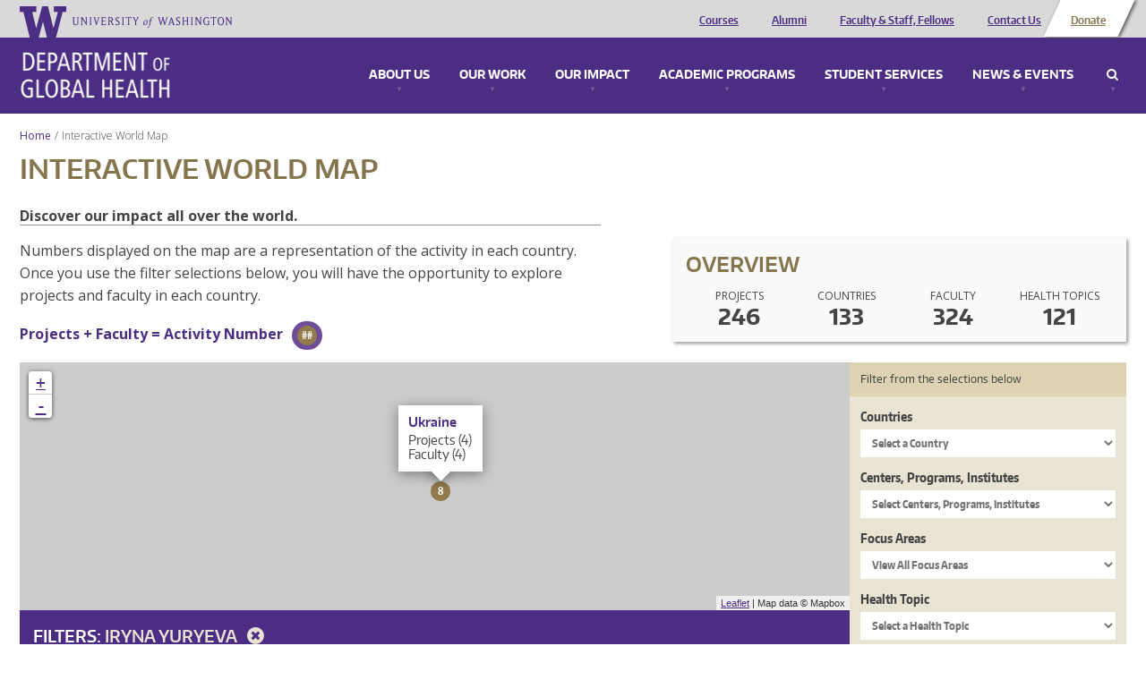

--- FILE ---
content_type: text/html; charset=utf-8
request_url: https://globalhealth.washington.edu/interactive-map/projects?health_topic=392&faculty=1704
body_size: 15935
content:
<!doctype html>
<html lang="en">
<head>
  <meta http-equiv="X-UA-Compatible" content="IE=edge,chrome=1">
  <link href="https://fonts.googleapis.com/css?family=Open+Sans:300,300i,400,400i,600,600i,700,700i,800,800i" rel="stylesheet"> 
  <title>Interactive World Map | University of Washington - Department of Global Health</title>
  <meta name="viewport" content="width=device-width, initial-scale=1.0, maximum-scale=1.0, user-scalable=0.0" />
  <meta http-equiv="Content-Type" content="text/html; charset=utf-8" />
<meta name="Generator" content="Drupal 7 (http://drupal.org)" />
<link rel="shortcut icon" href="https://globalhealth.washington.edu/sites/all/themes/uwgh_theme/favicon.ico" type="image/vnd.microsoft.icon" />
  <link type="text/css" rel="stylesheet" href="https://globalhealth.washington.edu/sites/default/files/css/css_lQaZfjVpwP_oGNqdtWCSpJT1EMqXdMiU84ekLLxQnc4.css" media="all" />
<link type="text/css" rel="stylesheet" href="https://globalhealth.washington.edu/sites/default/files/css/css_GvBCtbmBzx2VP9u9XC3t4Fe-RFsCH_48jQwpca2HPcc.css" media="all" />
<link type="text/css" rel="stylesheet" href="https://globalhealth.washington.edu/sites/default/files/css/css_QL_wV5wHGZSNOJ9c-NFo9f5NgT_GtQsG8PEM1r6Z8s4.css" media="all" />
<link type="text/css" rel="stylesheet" href="https://globalhealth.washington.edu/sites/default/files/css/css_qGgMqzHrdV6Ppq5voIPlwvPlRR9Wc0mtuQ91ub-Byg8.css" media="screen" />
<link type="text/css" rel="stylesheet" href="https://globalhealth.washington.edu/sites/default/files/css/css_QGFTIaD0emrpayP7R3sNfHJSpLqLmrEaVo4xWOGYlwQ.css" media="print" />
<link type="text/css" rel="stylesheet" href="https://globalhealth.washington.edu/sites/default/files/css/css_McXSOqXp87daxJukqtB59LLbIFq-_LuskOfxO1PGOP8.css" media="all" />
  <script type="text/javascript">document.documentElement.setAttribute('data-useragent', navigator.userAgent);</script>
  <script src="/sites/all/themes/boots/boots_core/js/modernizr.js"></script>
</head>
  <body class="html not-front not-logged-in no-sidebars page-interactive-map page-interactive-map-projects" >
    <div id="wrap">
            

<div id="container" class="page">

     
  <div  data-type="region" data-name="header" class="">
    <div class="container"><div class="row"><aside data-type="block" id="block-ombucleanup-site-logo" class="col-xs-12 col-sm-4 col-md-4 col-lg-4 block" data-module="ombucleanup" data-delta="site_logo">

      
    <a href="http://uw.edu" class="brand"><img src="/sites/all/themes/uwgh_theme/images/uwgh-logo.png" alt="University of Washington - Department of Global Health" title="University of Washington - Department of Global Health"/></a></aside>
<aside data-type="block" id="block-menu-header-menu" class="col-xs-12 col-sm-8 col-md-8 col-lg-8 block" data-module="menu" data-delta="header-menu">

      <h2  class="">Header Menu</h2>
    
    <ul role="navigation" class="nav"><li class="first leaf"><a href="/academic-programs/courses" class="visible-xs" title="">Courses</a></li>
<li class="leaf"><a href="/our-impact/alumni" class="visible-xs">Alumni</a></li>
<li class="leaf"><a href="/faculty/Core%20Faculty" class="visible-xs">Faculty &amp; Staff, Fellows</a></li>
<li class="leaf"><a href="/contact" class="visible-xs">Contact Us</a></li>
<li class="last leaf leaf--btn"><a href="https://globalhealth.washington.edu/support-us" class="visible-xs">Donate</a></li>
</ul></aside>
</div></div>  </div>
 
    <div data-type="region" class="nav-wrapper">
      <div class="container">

        <div id="site-name">
          <a href="/" title="Home" rel="home"><span>Department of Global Health</span></a>
        </div>
        
        <div data-type="region-container" data-name="dropdown-menu-panels">
          <a tabindex="-1" data-type="toggle" data-name="toggle-mobile" class="toggle-mobile-menu" href="#mobile-menu">Menu</a>
          <div role="navigation" data-type="region" data-name="dropdown-menu">
            <ul>
                              <li>
                  <a class="panel-link" href="#about_menu">About Us</a>
                  
  <div  data-type="region" data-name="about_menu" class="">
    <div class="container"><div class="row"><aside data-type="block" id="block-bean-image-about" class="media-bean media-bean col-xs-12 col-sm-6 col-md-6 col-lg-6 block" data-module="bean" data-delta="image-about">

      
    <div class="entity entity-bean bean-media-bean clearfix" about="/block/image-about" typeof="">

  <div class="content">
    <div id="file-1836" class="file file-image file-image-jpeg">

        <div class="element-invisible"><a href="/file/1836">Mega_UW_Space_Needle.png</a></div>
    
  
  <div class="content">
    <img typeof="foaf:Image" src="https://globalhealth.washington.edu/sites/default/files/styles/megamenu/public/Mega_UW_Space_Needle-optimized.jpg?itok=Ypm_5R57" width="625" height="180" alt="A photo of a view of Seattle" /><div class="caption"><div class="field field-name-field-caption field-type-text-long field-label-hidden c">
        <div class="close"><span>Close</span></div>The skyline of Seattle, a city home to some of the most innovative and exciting developments in global health.  </div>
<div class="camera-icon"><span>View image caption</span></div></div>  </div>

  
</div>
  </div>
</div>
</aside>
<aside data-type="block" id="block-bean-menu-about" class="menu-block-bean menu-block-bean col-xs-12 col-sm-6 col-md-6 col-lg-6 block" data-module="bean" data-delta="menu-about">

      <h2  class="">About Us</h2>
    
    <div class="entity entity-bean bean-menu-block-bean clearfix" about="/block/menu-about" typeof="">

  <div class="content">
    <ul role="navigation" class="nav"><li class="first leaf"><a href="/about-us/who-we-are" title="Who We Are">Who We Are</a></li>
<li class="leaf"><a href="/about-us/mission-and-values" title="Vision, Mission &amp; Values">Vision, Mission &amp; Values</a></li>
<li class="collapsed"><a href="/about-us/diversity-equity-and-inclusion">Diversity, Equity and Inclusion</a></li>
<li class="leaf"><a href="/interactive-map" title="Discover our impact all over the world.">Where We Work</a></li>
<li class="leaf"><a href="/about-us/global-health-leadership-council" title="Leadership Council">Leadership Council</a></li>
<li class="leaf"><a href="/about-us/awards-and-recognition" title="Awards &amp; Recognition">Awards &amp; Recognition</a></li>
<li class="leaf"><a href="/about-us/partners-affiliations" title="Partners &amp; Affiliations">Partners &amp; Affiliations</a></li>
<li class="leaf"><a href="/about-us/partners-advisory-board">Partners Advisory Board</a></li>
<li class="leaf"><a href="/contact" title="Contact Us">Contact Us</a></li>
<li class="last leaf"><a href="/about-us/jobs" title="Jobs">Jobs</a></li>
</ul>  </div>
</div>
</aside>
</div></div>  </div>
                </li>
                                            <li>
                  <a class="panel-link" href="#work_menu">Our Work</a>
                  
  <div  data-type="region" data-name="work_menu" class="">
    <div class="container"><div class="row"><aside data-type="block" id="block-bean-image-work" class="media-bean media-bean col-xs-12 col-sm-6 col-md-6 col-lg-6 block" data-module="bean" data-delta="image-work">

      
    <div class="entity entity-bean bean-media-bean clearfix" about="/block/image-work" typeof="">

  <div class="content">
    <div id="file-38" class="file file-image file-image-jpeg">

        <div class="element-invisible"><a href="/file/38">megamenu_ourwork.jpg</a></div>
    
  
  <div class="content">
    <img typeof="foaf:Image" src="https://globalhealth.washington.edu/sites/default/files/styles/megamenu/public/mega_IMPACT_CATCH_Study_GlobalWACh-optimized.jpg?itok=LQGq1S4u" width="625" height="180" alt="study team in Kenya" /><div class="caption"><div class="field field-name-field-caption field-type-text-long field-label-hidden c">
        <div class="close"><span>Close</span></div>The on-the-ground team for the CATCH study, which sought to find undiagnosed HIV+ children. Photo courtesy of Global Center for Integrated Health of Women, Adolescents, and Children (Global WACh).  </div>
<div class="camera-icon"><span>View image caption</span></div></div>  </div>

  
</div>
  </div>
</div>
</aside>
<aside data-type="block" id="block-bean-menu-work" class="menu-block-bean menu-block-bean col-xs-12 col-sm-6 col-md-6 col-lg-6 block" data-module="bean" data-delta="menu-work">

      <h2  class="">Our Work: Research, Service &amp; Capacity Building</h2>
    
    <div class="entity entity-bean bean-menu-block-bean clearfix" about="/block/menu-work" typeof="">

  <div class="content">
    <ul role="navigation" class="nav"><li class="first leaf"><a href="/our-work/centers-programs-and-initiatives" title="Centers, Programs and Initiatives">Centers, Programs and Initiatives</a></li>
<li class="leaf active"><a href="/interactive-map/projects" title="Current Projects" class="active">Current Projects</a></li>
<li class="leaf"><a href="/focus-area/global-environmental-change" title="Global Environmental Change">Global Environmental Change</a></li>
<li class="leaf"><a href="/focus-area/health-economics" title="Health Economics">Health Economics</a></li>
<li class="leaf"><a href="/focus-area/health-metrics-and-evaluation" title="Health Metrics &amp; Evaluation">Health Metrics &amp; Evaluation</a></li>
<li class="collapsed"><a href="/focus-area/health-system-strengthening" title="Health System Strengthening">Health System Strengthening</a></li>
<li class="leaf"><a href="/focus-area/implementation-science" title="Implementation Science">Implementation Science</a></li>
<li class="leaf"><a href="/focus-area/infectious-diseases" title="Infectious Diseases">Infectious Diseases</a></li>
<li class="leaf"><a href="/focus-area/laboratory-sciences" title="Laboratory Sciences">Laboratory Sciences</a></li>
<li class="leaf"><a href="/focus-area/medicine-safety" title="Medicine Safety">Medicine Safety</a></li>
<li class="leaf"><a href="/focus-area/mental-health" title="Mental Health">Mental Health</a></li>
<li class="last leaf"><a href="/focus-area/global-wach-graduate-certificate-program" title="Women&#039;s, Adolescents&#039; &amp; Children&#039;s Health">Women&#039;s, Adolescents&#039; &amp; Children&#039;s Health</a></li>
</ul>  </div>
</div>
</aside>
</div></div>  </div>
                </li>
                                            <li>
                  <a class="panel-link" href="#impact_menu">Our Impact</a>
                  
  <div  data-type="region" data-name="impact_menu" class="">
    <div class="container"><div class="row"><aside data-type="block" id="block-bean-image-impact" class="media-bean media-bean col-xs-12 col-sm-6 col-md-6 col-lg-6 block" data-module="bean" data-delta="image-impact">

      
    <div class="entity entity-bean bean-media-bean clearfix" about="/block/image-impact" typeof="">

  <div class="content">
    <div id="file-39" class="file file-image file-image-jpeg">

        <div class="element-invisible"><a href="/file/39">megamenu_impact.jpg</a></div>
    
  
  <div class="content">
    <img typeof="foaf:Image" src="https://globalhealth.washington.edu/sites/default/files/styles/megamenu/public/Mega_Dyer_Jessica_East-Timor_Community-Health-Event-optimized.jpg?itok=mgXn52Kv" width="625" height="180" alt="Photo of Children in Timor-Leste" /><div class="caption"><div class="field field-name-field-caption field-type-text-long field-label-hidden c">
        <div class="close"><span>Close</span></div>Children at a community health event in Timor Leste, one of the locations where Health Alliance International has maternal-child health programs. Photo credit: Jessica Dyer (MPH &#039;15), George Povey Fellow.  </div>
<div class="camera-icon"><span>View image caption</span></div></div>  </div>

  
</div>
  </div>
</div>
</aside>
<aside data-type="block" id="block-bean-menu-impact" class="menu-block-bean menu-block-bean col-xs-12 col-sm-6 col-md-6 col-lg-6 block" data-module="bean" data-delta="menu-impact">

      <h2  class="">Our Impact</h2>
    
    <div class="entity entity-bean bean-menu-block-bean clearfix" about="/block/menu-impact" typeof="">

  <div class="content">
    <ul role="navigation" class="nav"><li class="first leaf"><a href="/interactive-map" title="Where we work">Where we work</a></li>
<li class="collapsed"><a href="/our-impact/alumni" title="Alumni">Alumni</a></li>
<li class="last leaf"><a href="/our-impact/publications">Publications</a></li>
</ul>  </div>
</div>
</aside>
</div></div>  </div>
                </li>
                                            <li>
                  <a class="panel-link" href="#education_menu">Academic Programs</a>
                  
  <div  data-type="region" data-name="education_menu" class="">
    <div class="container"><div class="row"><aside data-type="block" id="block-bean-image-education" class="media-bean media-bean col-xs-12 col-sm-6 col-md-6 col-lg-6 block" data-module="bean" data-delta="image-education">

      
    <div class="entity entity-bean bean-media-bean clearfix" about="/block/image-education" typeof="">

  <div class="content">
    <div id="file-1835" class="file file-image file-image-jpeg">

        <div class="element-invisible"><a href="/file/1835">mega2015_DGHGraduation_JenniferLoomisPhoto_8894.png</a></div>
    
  
  <div class="content">
    <img typeof="foaf:Image" src="https://globalhealth.washington.edu/sites/default/files/styles/megamenu/public/mega2015_DGHGraduation_JenniferLoomisPhoto_optimized.jpg?itok=AzZvOoXh" width="625" height="180" alt="Graduates" /><div class="caption"><div class="field field-name-field-caption field-type-text-long field-label-hidden c">
        <div class="close"><span>Close</span></div>MPH graduates celebrating their achievement. Photo credit: Jennifer Loomis.  </div>
<div class="camera-icon"><span>View image caption</span></div></div>  </div>

  
</div>
  </div>
</div>
</aside>
<aside data-type="block" id="block-bean-menu-education" class="menu-block-bean menu-block-bean col-xs-12 col-sm-6 col-md-6 col-lg-6 block" data-module="bean" data-delta="menu-education">

      <h2  class="">Academic Programs</h2>
    
    <div class="entity entity-bean bean-menu-block-bean clearfix" about="/block/menu-education" typeof="">

  <div class="content">
    <ul role="navigation" class="nav"><li class="first collapsed"><a href="/academic-programs/courses" title="Courses">Courses</a></li>
<li class="collapsed"><a href="/academic-programs/undergraduate" title="Undergraduate Programs">Undergraduate Programs</a></li>
<li class="collapsed"><a href="/academic-programs/master-public-health" title="Master of Public Health">Master of Public Health</a></li>
<li class="collapsed"><a href="/academic-programs/doctor-global-health-leadership-and-practice">Doctor of Global Health Leadership and Practice</a></li>
<li class="collapsed"><a href="/academic-programs/phd-global-health-metrics-and-implementation-science" title="PhD in Global Health: Metrics &amp; Implementation Science">PhD in Global Health Metrics &amp; Implementation Science</a></li>
<li class="collapsed"><a href="/academic-programs/phd-pathobiology" title="PhD in Pathobiology">PhD in Pathobiology</a></li>
<li class="collapsed"><a href="/academic-programs/graduate-certificates" title="Graduate Certificates">Graduate Certificates</a></li>
<li class="collapsed"><a href="/academic-programs/medical-student-programs" title="Medical Students">Medical Student Programs</a></li>
<li class="collapsed"><a href="/academic-programs/residents-fellows" title="Residents &amp; Fellows">Residents &amp; Fellows</a></li>
<li class="leaf"><a href="/academic-programs/training-programs" title="Training Programs">Training Programs</a></li>
<li class="last leaf"><a href="/academic-programs/high-school-students" title="For High School Students">For High School Students</a></li>
</ul>  </div>
</div>
</aside>
</div></div>  </div>
                </li>
                                            <li>
                  <a class="panel-link" href="#student_services_menu">Student Services</a>
                  
  <div  data-type="region" data-name="student_services_menu" class="">
    <div class="container"><div class="row"><aside data-type="block" id="block-bean-image-student-services" class="media-bean media-bean col-xs-12 col-sm-6 col-md-6 col-lg-6 block" data-module="bean" data-delta="image-student_services">

      
    <div class="entity entity-bean bean-media-bean clearfix" about="/block/image-student_services" typeof="">

  <div class="content">
    <div id="file-1926" class="file file-image file-image-png">

        <div class="element-invisible"><a href="/file/1926">Minor Leadership Students at WRIHC Portland 2013_Group 2.png</a></div>
    
  
  <div class="content">
    <img typeof="foaf:Image" src="https://globalhealth.washington.edu/sites/default/files/styles/megamenu/public/Minor%20Leadership%20Students%20at%20WRIHC%20Portland%202013_Group%202.png?itok=gEuebT8y" width="625" height="180" alt="global health minor students" /><div class="caption"><div class="field field-name-field-caption field-type-text-long field-label-hidden c">
        <div class="close"><span>Close</span></div>Global health minor students at a conference in Portland.  </div>
<div class="camera-icon"><span>View image caption</span></div></div>  </div>

  
</div>
  </div>
</div>
</aside>
<aside data-type="block" id="block-bean-menu-student-services" class="menu-block-bean menu-block-bean col-xs-12 col-sm-6 col-md-6 col-lg-6 block" data-module="bean" data-delta="menu-student_services">

      <h2  class="">Student Services</h2>
    
    <div class="entity entity-bean bean-menu-block-bean clearfix" about="/block/menu-student_services" typeof="">

  <div class="content">
    <ul role="navigation" class="nav"><li class="first leaf"><a href="/student-services/academic-advisors">Academic Advisors</a></li>
<li class="leaf"><a href="/student-services/funding-opportunities-and-support" title="Funding for Fieldwork">Student Funding Opportunities and Support</a></li>
<li class="leaf"><a href="/student-services/career-services-jobs" title="Career Services">Career Services &amp; Jobs Search</a></li>
<li class="last leaf"><a href="https://sites.uw.edu/dghsas/blog/">Current Student Resources</a></li>
</ul>  </div>
</div>
</aside>
</div></div>  </div>
                </li>
                                            <li>
                  <a class="panel-link" href="#connect_menu">News & Events</a>
                  
  <div  data-type="region" data-name="connect_menu" class="">
    <div class="container"><div class="row"><aside data-type="block" id="block-bean-image-connect" class="media-bean media-bean col-xs-12 col-sm-6 col-md-6 col-lg-6 block" data-module="bean" data-delta="image-connect">

      
    <div class="entity entity-bean bean-media-bean clearfix" about="/block/image-connect" typeof="">

  <div class="content">
    <div id="file-6030" class="file file-image file-image-jpeg">

        <div class="element-invisible"><a href="/file/6030">2020_GlobalHealthieswinners_600x200.jpg</a></div>
    
  
  <div class="content">
    <img typeof="foaf:Image" src="https://globalhealth.washington.edu/sites/default/files/styles/megamenu/public/2020_GlobalHealthieswinners_600x200_1.jpg?itok=UYGNJdUV" width="625" height="180" alt="Global Healthies 2020 Winners" /><div class="caption"><div class="field field-name-field-caption field-type-text-long field-label-hidden c">
        <div class="close"><span>Close</span></div>Global Healthies 2020 Winners  </div>
<div class="camera-icon"><span>View image caption</span></div></div>  </div>

  
</div>
  </div>
</div>
</aside>
<aside data-type="block" id="block-bean-menu-connect" class="menu-block-bean menu-block-bean col-xs-12 col-sm-6 col-md-6 col-lg-6 block" data-module="bean" data-delta="menu-connect">

      <h2  class="">News &amp; Events</h2>
    
    <div class="entity entity-bean bean-menu-block-bean clearfix" about="/block/menu-connect" typeof="">

  <div class="content">
    <ul role="navigation" class="nav"><li class="first leaf"><a href="/news" title="Latest News">Latest News</a></li>
<li class="leaf"><a href="/connect/events" title="Events">Events &amp; Conferences</a></li>
<li class="leaf"><a href="/graduation">Graduation</a></li>
<li class="last leaf"><a href="/connect/press-room" title="Press Room">Press Room</a></li>
</ul>  </div>
</div>
</aside>
</div></div>  </div>
                </li>
                              <li class="search">
                  <a class="panel-link" href="#search_menu">Search</a>
                  
  <div  data-type="region" data-name="search_menu" class="">
    <div class="container"><div class="row"><aside data-type="block" id="block-uwgh-base-search-form" class="col-xs-12 col-sm-12 col-md-12 col-lg-12 block" data-module="uwgh_base" data-delta="search_form">

      <h2  class="">Enter a keyword to search</h2>
    
    <form role="search" action="/interactive-map/projects?health_topic=392&amp;faculty=1704" method="post" id="uwgh-base-search-form" accept-charset="UTF-8"><div><div class="form-group form-item form-type-textfield form-item-keys">
  <input type="text" id="edit-keys" name="keys" value="" size="60" maxlength="128" class="form-control" />
</div>
<input class="btn btn-default form-submit" type="submit" id="edit-submit--2" name="op" value="Search" /><input type="hidden" name="form_build_id" value="form-oGixua9iLpJCTXaBGKLsd8-72C3mcJF0V0lRlXd8hIA" />
<input type="hidden" name="form_id" value="uwgh_base_search_form" />
</div></form></aside>
</div></div>  </div>
                </li>
              </ul>
          </div>
        </div>

      </div>
    </div>

    <div class="row content-wrapper">

                          <div id="breadcrumb"><ol class="breadcrumb"><li><a href="/">Home</a></li><li class="active"><span class="no-link">Interactive World Map</span></li></ol></div>
                        
  <div role="complementary" data-type="region" data-name="content_top" class="">
    <div class="container"><div class="row"><aside data-type="block" id="block-ombucleanup-page-title" class="col-xs-12 col-sm-12 col-md-12 col-lg-12 block" data-module="ombucleanup" data-delta="page_title">

      
    <h2>Interactive World Map</h2></aside>
</div></div>  </div>
        
        <!-- Sidebar First-->
        
        <!-- Main Content -->
        <div class="col-xs-12 col-sm-12 col-md-12 col-lg-12">

                              <div role="main" data-type="region" data-name="content" class="">
    <div class="container">
      <div class="container"><div class="row"><div data-type="block" id="block-system-main" class="tile col-xs-12 col-sm-12 col-md-12 col-lg-12 block" data-module="system" data-delta="main" data-width="12" data-width-default="12">

      
    
<div id="projects-map-wrapper">

  <div class="project-description">
    <h4>Discover our impact all over the world.</h4>
    <p class="help">Numbers displayed on the map are a representation of the activity in each country. Once you use the filter selections below, you will have the opportunity to explore projects and faculty in each country.</p>
    <p class="key">Projects + Faculty = Activity Number</p><div class="project-map-icon number-medium"><div class="count">##</div></div>
  </div>

  <div class="impact">
    <h3>Overview</h3>

    <div class="impact-overview-stats">

      <div class="impact-overview-stat">
        <span class="impact-label">Projects</span>
        <span data-from="0" data-to="246" class="number">246</span>
      </div>

      <div class="impact-overview-stat">
        <span class="impact-label">Countries</span>
        <span data-from="0" data-to="133" class="number">133</span>
      </div>

      <div class="impact-overview-stat">
        <span class="impact-label">Faculty</span>
        <span data-from="0" data-to="324" class="number">324</span>
      </div>

      <div class="impact-overview-stat">
        <span class="impact-label">Health Topics</span>
        <span data-from="0" data-to="121" class="number">121</span>
      </div>
    </div>
  </div>

  <div id="project-map"></div>

  <form action="/interactive-map/projects?health_topic=392&amp;faculty=1704" method="GET" id="uwgh-projects-map-filter-form" accept-charset="UTF-8"><div><h4>Filter from the selections below</h4><div class="form-group form-item form-type-select form-item-country">
  <label class="" for="edit-country">Countries </label>
 <select class="use-select-2 form-select" id="edit-country" name="country"><option value="" selected="selected">Select a Country</option><option value="157">Afghanistan</option><option value="1397">African Regional (AFRO)</option><option value="26">Antigua and Barbuda</option><option value="25">Argentina</option><option value="31">Australia</option><option value="29">Bahamas, The</option><option value="30">Bangladesh</option><option value="23">Barbados</option><option value="163">Belgium</option><option value="27">Belize</option><option value="24">Benin</option><option value="223">Bhutan</option><option value="34">Bolivia</option><option value="35">Botswana</option><option value="36">Brazil</option><option value="38">Burkina Faso</option><option value="232">Burundi</option><option value="33">Cambodia</option><option value="32">Cameroon</option><option value="154">Canada</option><option value="1407">Caribbean Region</option><option value="234">Chad</option><option value="42">Chile</option><option value="41">China</option><option value="40">Colombia</option><option value="39">Costa Rica</option><option value="64">Cote d&#039;Ivoire</option><option value="147">Democratic Republic of the Congo</option><option value="45">Denmark</option><option value="48">Dominica</option><option value="49">Dominican Republic</option><option value="46">Ecuador</option><option value="47">Egypt</option><option value="51">El Salvador</option><option value="168">Eritrea</option><option value="54">Ethiopia</option><option value="53">Fiji</option><option value="52">France</option><option value="167">Gabon</option><option value="57">Gambia, The</option><option value="63">Georgia</option><option value="61">Ghana</option><option value="145">Global</option><option value="56">Greece</option><option value="59">Grenada</option><option value="58">Guatemala</option><option value="186">Guinea</option><option value="62">Guinea-Bissau</option><option value="55">Guyana</option><option value="65">Haiti</option><option value="66">Honduras</option><option value="156">Hong Kong</option><option value="67">India</option><option value="68">Indonesia</option><option value="71">Iran</option><option value="69">Iraq</option><option value="73">Israel</option><option value="72">Italy</option><option value="74">Jamaica</option><option value="77">Japan</option><option value="225">Jordan</option><option value="78">Kenya</option><option value="75">Kiribati</option><option value="79">Laos</option><option value="230">Latin America</option><option value="76">Lebanon</option><option value="85">Lesotho</option><option value="201">Liberia</option><option value="150">Madagascar</option><option value="86">Malawi</option><option value="84">Maldives</option><option value="82">Mali</option><option value="191">Mauritius</option><option value="92">Mexico</option><option value="155">Mongolia</option><option value="90">Morocco</option><option value="89">Mozambique</option><option value="88">Myanmar (Burma)</option><option value="87">Namibia</option><option value="1613">Nauru</option><option value="95">Nepal</option><option value="94">Netherlands</option><option value="93">New Zealand</option><option value="91">Nicaragua</option><option value="105">Nigeria</option><option value="233">Norway</option><option value="106">Oman</option><option value="104">Pakistan</option><option value="102">Panama</option><option value="101">Papua New Guinea</option><option value="97">Peru</option><option value="99">Philippines</option><option value="189">Poland</option><option value="98">Puerto Rico</option><option value="226">Qatar</option><option value="108">Russia</option><option value="109">Rwanda</option><option value="115">Saint Kitts and Nevis</option><option value="138">Samoa</option><option value="110">Saudi Arabia</option><option value="107">Senegal</option><option value="235">Sierra Leone</option><option value="111">Singapore</option><option value="113">Solomon Islands</option><option value="116">Somalia</option><option value="120">South Africa</option><option value="1413">South Korea</option><option value="229">South Sudan</option><option value="121">Spain</option><option value="119">Sri Lanka</option><option value="117">St. Lucia</option><option value="114">St. Vincent and the Grenadines</option><option value="118">Sudan</option><option value="122">Suriname</option><option value="112">Swaziland</option><option value="228">Sweden</option><option value="132">Switzerland</option><option value="124">Taiwan</option><option value="151">Tanzania, United Republic of</option><option value="125">Thailand</option><option value="153">Timor-Leste</option><option value="146">Togo</option><option value="128">Trinidad and Tobago</option><option value="1614">Tuvalu</option><option value="152">Uganda</option><option value="130">Ukraine</option><option value="142">United Kingdom</option><option value="139">United States</option><option value="136">Vanuatu</option><option value="134">Venezuela</option><option value="137">Vietnam</option><option value="227">Yemen</option><option value="133">Zambia</option><option value="135">Zimbabwe</option></select>
</div>
<div class="form-group form-item form-type-select form-item-organization">
  <label class="" for="edit-organization">Centers, Programs, Institutes </label>
 <select class="use-select-2 form-select" id="edit-organization" name="organization"><option value="" selected="selected">Select Centers, Programs, Institutes</option><option value="239">Afya Bora Fellowship in Global Health Leadership</option><option value="1976">Alliance for Pandemic Preparedness</option><option value="263">Center for AIDS Research (CFAR)</option><option value="897">Center for Health and the Global Environment (CHanGE)</option><option value="1590">Center for One Health Research (COHR)</option><option value="930">Disease Control Priorities Network (DCPN)</option><option value="2086">Global Cardiovascular Health Program (GCHP)</option><option value="279">Global Center for Integrated Health of Women, Adolescents and Children (Global WACh)</option><option value="248">Global Injury and Violence Prevention Initiative</option><option value="249">Global Medicines Program (GMP)</option><option value="259">Health Alliance International (HAI)</option><option value="1600">Health Economic Impact Studies for Translation (HEIST)</option><option value="925">Implementation Science Program</option><option value="264">Institute for Health Metrics and Evaluation (IHME)</option><option value="364">International AIDS Training and Research Program (IARTP)</option><option value="258">International Clinical Research Center (ICRC)</option><option value="257">International Training &amp; Education Center for Health (I-TECH)</option><option value="331">Kenya Research and Training Center (KRTC)</option><option value="685">KUSKAYA</option><option value="1406">MetaCenter for Pandemic Preparedness and Global Health Security</option><option value="297">Partnership for Innovative Medical Education in Kenya (PRIME-K)</option><option value="302">Program in Education and Research in Latin America (PERLA)</option><option value="355">Strategic Analysis, Research &amp; Training (START) Center</option><option value="314">Strengthening Care Opportunities through Partnership in Ethiopia (SCOPE)</option><option value="318">Treatment, Research, and Expert Education (TREE)</option><option value="359">UW Consortium for Global Mental Health</option></select>
</div>
<div class="form-group form-item form-type-select form-item-focus-area">
  <label class="" for="edit-focus-area">Focus Areas </label>
 <select class="use-select-2 form-select" id="edit-focus-area" name="focus_area"><option value="" selected="selected">View All Focus Areas</option><option value="8">Education and Training</option><option value="9">Global Environmental Change</option><option value="18">Global WACh Graduate Certificate Program</option><option value="10">Health Economics</option><option value="11">Health Metrics and Evaluation</option><option value="12">Health System Strengthening</option><option value="13">Implementation Science</option><option value="15">Infectious Diseases</option><option value="14">Injury and Violence</option><option value="676">Laboratory Sciences</option><option value="16">Medicine Safety</option><option value="17">Mental Health</option><option value="1290">Noncommunicable Diseases (NCDs)</option><option value="678">Social Justice</option></select>
</div>
<div class="form-group form-item form-type-select form-item-health-topics">
  <label class="" for="edit-health-topics">Health Topic </label>
 <select class="use-select-2 form-select" id="edit-health-topics" name="health_topics"><option value="" selected="selected">Select a Health Topic</option><option value="366">Adult Mortality</option><option value="1238">Anti-Microbial Resistance (AMR)</option><option value="1386">Antiretroviral Adherence</option><option value="1388">Antiretroviral Therapy</option><option value="367">Biodefense Infectious Diseases</option><option value="370">Biostatistics</option><option value="2099">Breast Cancer</option><option value="373">Burden of Disease</option><option value="374">Business and Public Private Partnerships</option><option value="375">Cancer</option><option value="376">Cardiology</option><option value="377">Cardiovascular Disease</option><option value="378">Causes of Death</option><option value="379">Cervical Cancer</option><option value="380">Child and Adolescent Health (incl. Pediatrics)</option><option value="381">Child Mortality</option><option value="382">Chronic  Disease (incl. Cardiovascular, Diabetes)</option><option value="383">Clinical Mentoring</option><option value="384">Community Health Workers</option><option value="385">Community-Based Participatory Research</option><option value="386">Community-Based Primary Health Care</option><option value="387">Cost-Effectiveness</option><option value="1784">COVID-19</option><option value="389">Diarrheal Diseases</option><option value="1470">Digital Health Interventions</option><option value="391">Disease Surveillance</option><option value="392">Distance Learning</option><option value="393">Drug and Vaccine Development</option><option value="395">Economics</option><option value="396">Education and Training</option><option value="397">Effective Coverage</option><option value="398">Emergency Medicine</option><option value="400">Environmental Health (incl. Climate Change)</option><option value="401">Epidemiology</option><option value="1993">Epilepsy</option><option value="994">Family Planning</option><option value="403">Female Circumcision</option><option value="404">Gender</option><option value="405">Genomics</option><option value="2046">Global Health Security</option><option value="410">Health Disparities</option><option value="411">Health Economics</option><option value="412">Health Financing</option><option value="413">Health Information Systems</option><option value="414">Health Interventions</option><option value="415">Health Outcomes</option><option value="416">Health Policy</option><option value="419">Health Systems Strengthening and Human Resources Development</option><option value="420">Health Technologies</option><option value="421">Hepatitis</option><option value="422">Herpes</option><option value="1385">HIV Prevention</option><option value="423">HIV Transmission</option><option value="424">HIV/AIDS</option><option value="427">Host-Pathogen Interactions</option><option value="428">HPV</option><option value="431">Immunizations</option><option value="432">Implementation Science</option><option value="434">Infectious Diseases</option><option value="435">Infectious Diseases (other than STDs)</option><option value="436">Influenza</option><option value="437">Informatics</option><option value="438">Injury, Violence, Trauma and Domestic Violence</option><option value="439">Innate Immunity</option><option value="441">Laboratory Strengthening</option><option value="442">Landscape Architecture</option><option value="444">Leadership and Organizational Development</option><option value="2100">Lung Cancer</option><option value="446">Malaria</option><option value="447">Male Circumcision</option><option value="448">Maternal Child Health (incl. Reproductive Health)</option><option value="449">Maternal Mortality</option><option value="452">Mental Health</option><option value="453">Metrics and Evaluation</option><option value="454">Mobile Health (mHealth)</option><option value="1567">Modeling</option><option value="455">Molecular Immunology</option><option value="456">Mortality</option><option value="457">Neglected Diseases, Tropical Medicine (incl. Parasites)</option><option value="458">Neurology</option><option value="460">Non-Communicable Diseases</option><option value="462">Nutrition</option><option value="463">Nutrition, Clean Water, and Food Security</option><option value="1237">One Health</option><option value="465">Operations Research</option><option value="468">Palliative Care</option><option value="469">Pathobiology</option><option value="470">Pathogenesis</option><option value="472">Policy Monitoring</option><option value="473">Political Economy of Health</option><option value="474">Poverty</option><option value="1314">Pre-exposure Prophylaxis (PrEP)</option><option value="475">Prevention</option><option value="2110">Primary Health Care</option><option value="1389">PTSD</option><option value="477">Qualitative Research and Methods</option><option value="478">Quality Improvement</option><option value="2034">Randomized Trials</option><option value="479">Research</option><option value="482">SARS</option><option value="483">Sexuality</option><option value="484">Social Demography</option><option value="485">Social Determinants of Health</option><option value="487">Social Justice and Human Rights</option><option value="488">Social Work</option><option value="489">Sociobehavioral</option><option value="490">Sociology</option><option value="491">STDs (other than HIV)</option><option value="2047">STI Prevention</option><option value="1390">Substance Use</option><option value="494">Surgery</option><option value="495">TB</option><option value="496">Telemedicine</option><option value="497">Tobacco, Alcohol, and Drug Use</option><option value="498">Urban Health</option><option value="1281">Vaccine Safety Monitoring</option><option value="499">Viruses</option><option value="500">War, Conflict, and Peace Studies</option><option value="502">Workforce</option><option value="1392">Zika</option><option value="503">Zoonotic Diseases and Animal Health</option></select>
</div>
<div class="form-group form-item form-type-select form-item-faculty">
  <label class="" for="edit-faculty">Faculty </label>
 <select class="use-select-2 form-select" id="edit-faculty" name="faculty"><option value="">Select Faculty</option><option value="2298">Kristina Adams Waldorf</option><option value="181">Wisal Ahmed</option><option value="2413">Adam Akullian</option><option value="279">Jorge O. Alarcon</option><option value="440">Benjamin O. Anderson</option><option value="2404">Clive Anderson</option><option value="276">Michele P Andrasik</option><option value="437">Jared Baeten</option><option value="2641">Gena Barnabee</option><option value="361">Maneesh Batra</option><option value="270">Anna Marie Beckmann</option><option value="3565">Michele A Bedard-Gilligan</option><option value="271">Christopher B. Behrens</option><option value="434">Sarah Benki</option><option value="2155">James Berkley</option><option value="1978">Anna Bershteyn</option><option value="272">Stefano Bertozzi</option><option value="1748">Satish Bhagwanjee</option><option value="4240">Daniel  Blanco-Melo</option><option value="266">Magaly Blas</option><option value="262">Paula Brentlinger</option><option value="432">Elizabeth Bukusi</option><option value="360">Lee Ann Campbell</option><option value="82">Darrick A. Carter</option><option value="359">Corey Casper</option><option value="431">Connie Celum</option><option value="349">Rachel R Chapman</option><option value="3521">Peter Cherutich</option><option value="2800">Batsirai Jean L Chikwinya</option><option value="426">Bhavna Chohan</option><option value="427">Michael H. Chung</option><option value="2617">Lydia Chwastiak</option><option value="255">David Citrin</option><option value="248">Julie Cliff</option><option value="250">Rhea Coler</option><option value="246">Karen Cowgill</option><option value="356">Sara Curran</option><option value="241">Serge Dali</option><option value="3057">Tulio de Oliveira</option><option value="429">Donna M. Denno</option><option value="3137">Brian DeRenzi</option><option value="3114">Akompab Derick Akoku</option><option value="85">Timothy A DeRouen</option><option value="221">Bazghina W. S. Dessalegn</option><option value="430">Joseph Dieleman</option><option value="240">Deborah J Donnell</option><option value="354">Shannon Dorsey</option><option value="424">Ann Downer</option><option value="425">Paul K. Drain</option><option value="423">Alison Drake</option><option value="235">Ann C Duerr</option><option value="74">Malcolm Duthie</option><option value="2699">Laura Dwyer-Lindgren</option><option value="419">Kristie Ebi</option><option value="352">Linda Eckert</option><option value="236">Christopher J. Elias</option><option value="238">Michael Emerman</option><option value="75">Ferric Fang</option><option value="1701">Elizabeth Farmer</option><option value="422">Carey Farquhar</option><option value="229">Caryl Feldacker</option><option value="228">Getachew Feleke</option><option value="420">Abraham D Flaxman</option><option value="2204">Norbert Forster</option><option value="1659">Christopher  Fox</option><option value="225">Paul Freeman</option><option value="342">Lisa M. Frenkel</option><option value="2644">Sarah Frey</option><option value="223">Patricia J Garcia</option><option value="212">Geoff Garnett</option><option value="4572">Benjamin Gern</option><option value="214">Robert A Gertler</option><option value="215">Annette E Ghee</option><option value="345">Lorenzo Giacani</option><option value="346">Sarah Gimbel</option><option value="416">Steve Gloyd</option><option value="3518">Sarah Golub</option><option value="414">Virginia Gonzales</option><option value="216">Jonathan L. Gorstein</option><option value="336">Geoffrey S. Gottlieb</option><option value="413">Susan M. Graham</option><option value="174">Christoph  Grundner</option><option value="408">Brandon L Guthrie</option><option value="177">John D. Hansen</option><option value="4391">Elizabeth Harrington</option><option value="3161">Whitney E Harrington</option><option value="340">Stephen E. Hawes</option><option value="341">Thomas R. Hawn</option><option value="2997">Anna Hedstrom</option><option value="412">Renee Heffron</option><option value="1832">Jeremy Johnson Hess</option><option value="2741">Subhash Hira</option><option value="185">Sarah E. Holte</option><option value="186">Jean Honore</option><option value="335">David Horne</option><option value="2200">Peter Houck</option><option value="1660">Yunda Huang</option><option value="328">Kevin Hybiske</option><option value="2406">Kiersten Israel-Ballard</option><option value="190">Andreas Jahn</option><option value="87">Dean Jamison</option><option value="402">Heather B Jaspan</option><option value="3129">Nancy Jecker</option><option value="403">Grace C. John-Stewart</option><option value="191">Wendy L. Johnson</option><option value="200">Ahoua K.</option><option value="192">Stefan Kappe</option><option value="332">Nicholas J. Kassebaum</option><option value="1780">Alexis Kaushansky</option><option value="3136">Nora Kenworthy</option><option value="196">Ibrahim Khalil</option><option value="1980">Sadaf Khan</option><option value="197">James N. Kiarie</option><option value="1842">John Kinuthia</option><option value="2646">Sonali Kochhar</option><option value="327">David Koelle</option><option value="399">Pamela Kohler</option><option value="203">James G. Kublin</option><option value="400">Hmwe Hmwe Kyu</option><option value="3510">Sylvia M LaCourse</option><option value="207">Javier Ricardo Lama</option><option value="210">Scott LaMontagne</option><option value="401">Paul Lampe</option><option value="211">Jeff Lane</option><option value="4749">Alexander Lankowski</option><option value="3511">Ronald Law</option><option value="171">Ramanan Laxminarayan</option><option value="173">Dara Lehman</option><option value="170">Carol Levin</option><option value="4026">Karen Levy</option><option value="396">Jairam Lingappa</option><option value="397">Jaisri Lingappa</option><option value="394">Bill Lober</option><option value="83">James P LoGerfo</option><option value="4312">Chris Longenecker</option><option value="392">Sheila A Lukehart</option><option value="393">Jennifer M Lund</option><option value="390">Romel D. Mackelprang</option><option value="4915">Priyasha Maharjan</option><option value="141">Kishorchandra N Mandaliya</option><option value="315">Lisa E. Manhart</option><option value="3428">Isaias Ramiro Manuel</option><option value="3067">Julian Marshall</option><option value="391">Robert Martin</option><option value="4342">Sarah Masyuko</option><option value="389">R. Scott McClelland</option><option value="319">M Juliana McElrath</option><option value="145">Christine J McGrath</option><option value="2755">Andrew McGuire</option><option value="2657">Arianna Means</option><option value="4337">Julianne Meisner</option><option value="387">MaryAnne Mercer</option><option value="388">Charles N. Mock</option><option value="3524">Ana Mocumbi</option><option value="165">Elizabeth A. Mogford</option><option value="2924">Aliza Monroe-Wise</option><option value="160">Pablo J. Montoya</option><option value="2671">Stephen Morris</option><option value="4027">Jonathan F Mosser</option><option value="159">Lydia Mpanga Sebuyira</option><option value="4579">Katarina Mucha</option><option value="1763">Florindo M Mudender</option><option value="1756">Melissa L Mugambi</option><option value="2664">Nelly Mugo</option><option value="3074">Kenneth K Mugwanya</option><option value="2666">Andrew Mujugira</option><option value="4680">David Mukasa</option><option value="2667">Robert Mukisa</option><option value="4065">Ferdinand Mukumbang</option><option value="4853">Rama Murali</option><option value="4583">Marianne Wanjiru Mureithi</option><option value="3026">Aziza Joseph Mwisongo</option><option value="158">Peter Myler</option><option value="384">Mohsen Naghavi</option><option value="2647">Kingsley Ndoh</option><option value="2305">Laura Newman</option><option value="4854">Evelyn Nganga</option><option value="154">Kenneth K. Ngure</option><option value="152">David Nickle</option><option value="2640">Katie R. Nielsen</option><option value="3672">Irene Njuguna</option><option value="137">Rachel A Nugent</option><option value="3182">Kelli O&#039;Laughlin</option><option value="379">Gabrielle O&#039;Malley</option><option value="84">Mark Oberle</option><option value="3670">Victor Omballa</option><option value="3474">Katrina Ortblad</option><option value="2253">Toritse Orubu</option><option value="3405">Alfred Osoti</option><option value="2509">Suzinne Pak-Gorstein</option><option value="149">Tanya Parish</option><option value="4505">Paul Park</option><option value="148">Marilyn Parsons</option><option value="1731">Shilpen Patel</option><option value="1700">Patricia B Pavlinac</option><option value="136">Clinton J Pecenka</option><option value="2619">Krystle Perez</option><option value="381">James Pfeiffer</option><option value="3093">Jillian Pintye</option><option value="305">Stephen J. Polyak</option><option value="375">Nancy Puttkammer</option><option value="129">Lee Pyne-Mercier</option><option value="376">Peter Rabinowitz</option><option value="306">Lakshmi Rajagopal</option><option value="130">Julie K. Rajaratnam</option><option value="377">Deepa Rao</option><option value="2184">Bharat rewari</option><option value="308">Barbra Richardson</option><option value="134">Julia E. Robinson</option><option value="302">Tony Roche</option><option value="2801">Keshet Ronen</option><option value="1811">Greg Roth</option><option value="1664">Christine Rousseau</option><option value="1810">Alison C. Roxby</option><option value="2740">Pat Sadate-Ngatchou</option><option value="2780">Noah Sather</option><option value="4892">Anwar Parvez Sayed</option><option value="2264">Ana Lucia Seminario</option><option value="3065">Chetan Seshadri</option><option value="2702">Javeed A Shah</option><option value="2160">Sachita P Shah</option><option value="3120">Adrienne Shapiro</option><option value="116">Anjali Sharma</option><option value="3058">Monisha Sharma</option><option value="1733">Mark G Shepard</option><option value="117">David Sherman</option><option value="372">Kenneth Sherr</option><option value="2995">Alyson Shumays</option><option value="2923">Benson Singa</option><option value="373">Jennifer A. Slyker</option><option value="113">Joseph Smith</option><option value="2408">Ajoke Sobanjo-ter Meulen</option><option value="112">Donald Sodora</option><option value="1801">Olusegun O. Soge</option><option value="3115">Jaime Soria</option><option value="4943">Angela G. Spencer</option><option value="3116">Michael Spencer</option><option value="285">Benjamin R. Spencer</option><option value="286">Clarence Spigner</option><option value="108">Leonidas Stamatatos</option><option value="374">Jeffrey Stanaway</option><option value="2620">Joanne D. Stekler</option><option value="367">Andy Stergachis</option><option value="106">Ken Stuart</option><option value="3618">Yanfang Su</option><option value="70">Naeha Subramanian</option><option value="105">Susan M. Thompson</option><option value="4169">Kirk Tickell</option><option value="290">David A. Townes</option><option value="3520">Indi Trehan</option><option value="2651">Hannock Tweya</option><option value="2046">Prakash Tyagi</option><option value="3117">Rachel A Umoren</option><option value="292">Jurgen Unutzer</option><option value="4798">Heidi van Rooyen</option><option value="293">Wesley C Van Voorhis</option><option value="294">Richard C Veith</option><option value="1984">Amelie von Saint Andre-von Arnim</option><option value="1751">Brad Wagenaar</option><option value="3432">Anjuli Wagner</option><option value="370">Judd L Walson</option><option value="366">Judith Wasserheit</option><option value="3208">David Watkins</option><option value="363">Marcia Weaver</option><option value="298">T. Eoin West</option><option value="2751">Katherine Wilson</option><option value="296">Paul Yager</option><option value="93">Britt Yamamoto</option><option value="3671">Rabi Yunusa</option><option value="90">Henry D. Ziegler</option><option value="364">Joseph Zunt</option></select>
</div>
<span class="submit-wrapper"><input class="btn btn-default form-submit" type="submit" id="edit-submit" name="op" value="Search" /></span><a href="/interactive-map" class="clear">Clear All Filters</a><input type="hidden" name="form_build_id" value="form-HSVmOh9qQjvC0lP83CC-58OcovTbGQ8bTYd4OxfTHk4" />
<input type="hidden" name="form_id" value="uwgh_projects_map_filter_form" />
</div></form>
  <div id="listing-content" class="content">
          <div class="filter-summary">
      <h3>Filters: <a href="/interactive-map/projects?health_topic=392&amp;faculty=" class="filter-active active" title="Click to remove filter">Iryna Yuryeva&nbsp;<strong class="remove-filter"><span></span></strong></a></h3><h4>1 Projects found</h4>      </div>
    
    <div class="project-listing">
      
<div class="faculty-title">
  <h1>Iryna Yuryeva</h1>
</div>

<div class="faculty-info">
  <div class="faculty-image">
        <img typeof="foaf:Image" src="https://globalhealth.washington.edu/sites/default/files/faculty/Iryna_Yuryeva_Headshot.png" alt="Photo of Iryna Yuryeva" title="Iryna Yuryeva">
      </div>
  <div class="linkbean-cta"><div class="wrapper"><div style="display:inline-block;" class="bean-linkbean clearfix"><a href="/faculty/iryna-yuryeva">Faculty Profile</a></div></div></div>
</div>

<div class="faculty-projects">
      <h3>Projects</h3>
    <ul><li class="first last"><a href="/interactive-map/projects/1466/I-TECH-Ukraine-?health_topic=392&amp;faculty=1704">I-TECH Ukraine </a></li>
</ul></div>

<div class="faculty-more-info">
      <h3>Health Topics</h3><ul><li class="first"><a href="/interactive-map/projects?health_topic=383&amp;faculty=1704" class="active">Clinical Mentoring</a></li>
<li><a href="/interactive-map/projects?health_topic=392&amp;faculty=1704" class="active">Distance Learning</a></li>
<li><a href="/interactive-map/projects?health_topic=396&amp;faculty=1704" class="active">Education and Training</a></li>
<li><a href="/interactive-map/projects?health_topic=419&amp;faculty=1704" class="active">Health Systems Strengthening and Human Resources Development</a></li>
<li class="last"><a href="/interactive-map/projects?health_topic=424&amp;faculty=1704" class="active">HIV/AIDS</a></li>
</ul>        <h3>Focus Areas</h3><ul><li class="first"><a href="/interactive-map/projects?focus_area=12&amp;faculty=1704" class="active">Health System Strengthening</a></li>
<li class="last"><a href="/interactive-map/projects?focus_area=15&amp;faculty=1704" class="active">Infectious Diseases</a></li>
</ul>  </div>
    </div>
  </div>

</div>
</div>
</div></div>    </div>
  </div>
              
        </div>

        <!-- Sidebar Second -->
        
            </div><!-- /.row -->

          <div data-type="region" data-name="sections">
        <div class="container">
          <div class="container"><div class="row"></div></div>        </div>
      </div>
    

       <div role="complementary" data-type="region" data-name="footer" class="">
    <span class="footer-wrapper-top"></span>
    <div class="container">
      <div class="container"><div class="row"><aside data-type="block" id="block-bean-uwgh-gh-links" class="linkbean linkbean col-xs-12 col-sm-12 col-md-12 col-lg-12 block" data-module="bean" data-delta="uwgh-gh-links">

  <div class="wrapper">
            <h2  class="">A DEPARTMENT WITHIN:</h2>
        
      <div class="entity entity-bean bean-linkbean clearfix" about="/block/uwgh-gh-links" typeof="">

  <div class="content">
    <div class="field field-name-field-linkbean-links field-type-link-field field-label-hidden">
        <a href="http://sph.washington.edu/">School of Public Health</a>      <a href="http://www.uwmedicine.org/education">School of Medicine</a>  </div>
  </div>
</div>
  </div>

</aside>
</div><div class="row"><aside data-type="block" id="block-bean-uwgh-social-links" class="sociallinks sociallinks col-xs-12 col-sm-12 col-md-12 col-lg-12 block" data-module="bean" data-delta="uwgh-social-links">

      <h2  class="">Connect to Social</h2>
    
    <div class="entity entity-bean bean-sociallinks clearfix" about="/block/uwgh-social-links" typeof="">

  <div class="content">
    <div class="field field-name-field-sociallinks-sociallinks field-type-sociallinks field-label-hidden">
        <a href="https://www.facebook.com/pages/Global-Health-Resource-Center-UW-Dept-of-Global-Health/124689926653" title="Facebook" class="sociallink sociallink-facebook"><span>Facebook</span></a>      <a href="https://twitter.com/uwdgh" title="Twitter" class="sociallink sociallink-twitter"><span>Twitter</span></a>      <a href="https://www.youtube.com/channel/UC7hLYa-wDea1W_-V1C8Yz0Q" title="YouTube" class="sociallink sociallink-youtube"><span>YouTube</span></a>      <a href="https://www.instagram.com/globalhealthuw/" title="Instagram" class="sociallink sociallink-instagram"><span>Instagram</span></a>      <a href="https://www.linkedin.com/company/globalhealthuw" title="LinkedIn" class="sociallink sociallink-linkedin"><span>LinkedIn</span></a>  </div>
  </div>
</div>
</aside>
</div><div class="row"><aside data-type="block" id="block-menu-footer-menu" class="col-xs-12 col-sm-12 col-md-12 col-lg-12 block" data-module="menu" data-delta="footer-menu">

      <h2  class="">Footer Menu</h2>
    
    <ul role="navigation" class="nav"><li class="first leaf"><a href="/" title="">Home</a></li>
<li class="leaf"><a href="/events" title="">Events Calendar</a></li>
<li class="leaf"><a href="https://globalhealth.washington.edu/intranet">Intranet for Faculty &amp; Staff</a></li>
<li class="leaf"><a href="/communications">Communications Resources</a></li>
<li class="leaf"><a href="/news">Latest News</a></li>
<li class="leaf"><a href="/contact">Contact Us</a></li>
<li class="leaf"><a href="/support-us">Donate</a></li>
<li class="last leaf"><a href="/about-us/jobs">Jobs</a></li>
</ul></aside>
</div><div class="row"><aside data-type="block" id="block-menu-tos-menu" class="col-xs-12 col-sm-12 col-md-12 col-lg-12 block" data-module="menu" data-delta="tos-menu">

      <h2  class="">&copy;2026 University of Washington</h2>
    
    <ul role="navigation" class="nav"><li class="first leaf"><a href="https://www.washington.edu/online/privacy">UW Privacy</a></li>
<li class="leaf"><a href="https://www.washington.edu/online/terms">UW Terms</a></li>
<li class="last leaf"><a href="https://depts.washington.edu/dghweb/">Site managed by DGHweb</a></li>
</ul></aside>
</div></div>    </div>
  </div>
 
</div> <!--/#container -->

      <script type="text/javascript" src="https://globalhealth.washington.edu/sites/default/files/js/js_s5koNMBdK4BqfHyHNPWCXIL2zD0jFcPyejDZsryApj0.js"></script>
<script type="text/javascript" src="https://globalhealth.washington.edu/sites/default/files/js/js_-6GPvUW-Iz5s9xzhNDsEK335152SmyaQVI0C2fWBJBI.js"></script>
<script type="text/javascript">
<!--//--><![CDATA[//><!--
(function ($) {Drupal.Select2 = {base_root:" https://globalhealth.washington.edu/"};  })(jQuery)
//--><!]]>
</script>
<script type="text/javascript" src="https://globalhealth.washington.edu/sites/default/files/js/js_rhABaxwMockqbGQFN4tOKQ6e64584jX2TNHinR8WrWc.js"></script>
<script type="text/javascript">
<!--//--><![CDATA[//><!--
(function(i,s,o,g,r,a,m){i["GoogleAnalyticsObject"]=r;i[r]=i[r]||function(){(i[r].q=i[r].q||[]).push(arguments)},i[r].l=1*new Date();a=s.createElement(o),m=s.getElementsByTagName(o)[0];a.async=1;a.src=g;m.parentNode.insertBefore(a,m)})(window,document,"script","//www.google-analytics.com/analytics.js","ga");ga("create", "UA-8048239-2", {"cookieDomain":"auto"});ga("set", "anonymizeIp", true);ga("send", "pageview");
//--><!]]>
</script>
<script type="text/javascript" src="https://globalhealth.washington.edu/sites/default/files/js/js_-uoZvPkW8aveJO-cYCNQQVUb2sVvQqDlYkxWZpL6iTc.js"></script>
<script type="text/javascript" src="https://globalhealth.washington.edu/sites/default/files/js/js_dz-ofKR15-BFnVLA9oQhb4hiGYlXGbP2Lad2KX9GaN0.js"></script>
<script type="text/javascript" src="//www.washington.edu/static/alert.js"></script>
<script type="text/javascript">
<!--//--><![CDATA[//><!--
window.dataLayer = window.dataLayer || [];
function gtag(){dataLayer.push(arguments);}
gtag('js', new Date());

gtag('config', 'G-N42NL7VPRG');
//--><!]]>
</script>
<script type="text/javascript" src="https://globalhealth.washington.edu/sites/default/files/js_injector/js_injector_5.js?t8p5d1"></script>
<script type="text/javascript">
<!--//--><![CDATA[//><!--
jQuery.extend(Drupal.settings, {"basePath":"\/","pathPrefix":"","setHasJsCookie":0,"ajaxPageState":{"theme":"uwgh_theme","theme_token":"fVk-QhilBSB5udDANVZiJ1AzIohr6KOY0t0VHFZnOeI","js":{"sites\/all\/modules\/contrib\/jquery_update\/replace\/jquery\/1.10\/jquery.min.js":1,"misc\/jquery-extend-3.4.0.js":1,"misc\/jquery-html-prefilter-3.5.0-backport.js":1,"misc\/jquery.once.js":1,"misc\/drupal.js":1,"sites\/all\/modules\/contrib\/jquery_update\/replace\/misc\/1.9\/jquery.ba-bbq.min.js":1,"misc\/form-single-submit.js":1,"0":1,"sites\/all\/modules\/contrib\/select2\/js\/select2.preinit.js":1,"sites\/all\/modules\/contrib\/google_analytics\/googleanalytics.js":1,"1":1,"sites\/all\/modules\/custom\/ombucleanup\/js\/drupal.external-links.js":1,"sites\/all\/libraries\/select2\/select2.min.js":1,"sites\/all\/modules\/features\/uwgh_projects\/js\/leaflet\/leaflet-src.js":1,"sites\/all\/modules\/features\/uwgh_projects\/js\/uwgh-projects.map_v2.js":1,"sites\/all\/modules\/features\/uwgh_projects\/js\/leaflet.markercluster\/leaflet.markercluster.js":1,"sites\/all\/modules\/custom\/ombucleanup\/js\/drupal.disable-ajax.js":1,"sites\/all\/modules\/contrib\/select2\/js\/select2_integration.js":1,"sites\/all\/themes\/boots\/boots_core\/js\/boots_core.js":1,"sites\/all\/themes\/boots\/boots_grid\/js\/vendor\/fastclick.js":1,"sites\/all\/themes\/boots\/boots_grid\/js\/boots-grid-alerts.js":1,"sites\/all\/themes\/boots\/boots_grid\/js\/boots-grid-menus.js":1,"sites\/all\/themes\/boots\/boots_grid\/js\/boots-grid-contextual.js":1,"sites\/all\/themes\/boots\/boots_grid\/js\/boots-grid-fastclick.js":1,"sites\/all\/themes\/uwgh_theme\/js\/vendor\/jquery.flexslider.js":1,"sites\/all\/themes\/uwgh_theme\/js\/vendor\/jquery.countTo.js":1,"sites\/all\/themes\/uwgh_theme\/js\/slideshow.js":1,"sites\/all\/themes\/uwgh_theme\/js\/dropdown-menu.js":1,"sites\/all\/themes\/uwgh_theme\/js\/image-caption.js":1,"sites\/all\/themes\/uwgh_theme\/js\/counter.js":1,"sites\/all\/themes\/uwgh_theme\/js\/dgh-overrides.js":1,"\/\/www.washington.edu\/static\/alert.js":1,"2":1,"sites\/default\/files\/js_injector\/js_injector_5.js":1},"css":{"modules\/system\/system.base.css":1,"sites\/all\/modules\/contrib\/date\/date_popup\/themes\/datepicker.1.7.css":1,"modules\/field\/theme\/field.css":1,"sites\/all\/modules\/custom\/uwtrumba\/uwtrumba.css":1,"sites\/all\/modules\/contrib\/views\/css\/views.css":1,"sites\/all\/modules\/contrib\/ctools\/css\/ctools.css":1,"sites\/all\/modules\/custom\/ombucleanup\/css\/admin.overrides.css":1,"sites\/all\/libraries\/select2\/select2.css":1,"sites\/all\/modules\/contrib\/select2\/css\/select2_integration.css":1,"sites\/all\/modules\/features\/uwgh_projects\/js\/leaflet\/leaflet.css":1,"sites\/all\/modules\/features\/uwgh_projects\/css\/project-map.css":1,"sites\/all\/modules\/features\/uwgh_projects\/js\/leaflet.markercluster\/MarkerCluster.css":1,"sites\/all\/modules\/features\/uwgh_projects\/js\/leaflet.markercluster\/MarkerCluster.Default.css":1,"sites\/all\/modules\/custom\/field_sociallinks\/css\/field_sociallinks.css":1,"sites\/all\/themes\/boots\/boots_grid\/css\/boots-grid-screen.css":1,"sites\/all\/themes\/boots\/boots_grid\/css\/boots-grid-print.css":1,"sites\/all\/themes\/uwgh_theme\/css\/screen.min.css":1,"sites\/all\/themes\/uwgh_theme\/css\/dgh.min.css":1}},"select_2":{"elements":{"edit-country":{"separator":"\u00b6","jqui_sortable":false,"dropdownAutoWidth":true,"width":"element","containerCssClass":"","minimumResultsForSearch":15,"allowClear":true},"edit-organization":{"separator":"\u00b6","jqui_sortable":false,"dropdownAutoWidth":true,"width":"element","containerCssClass":"","minimumResultsForSearch":15,"allowClear":true},"edit-focus-area":{"separator":"\u00b6","jqui_sortable":false,"dropdownAutoWidth":true,"width":"element","containerCssClass":"","minimumResultsForSearch":15,"allowClear":true},"edit-health-topics":{"separator":"\u00b6","jqui_sortable":false,"dropdownAutoWidth":true,"width":"element","containerCssClass":"","minimumResultsForSearch":15,"allowClear":true},"edit-faculty":{"separator":"\u00b6","jqui_sortable":false,"dropdownAutoWidth":true,"width":"element","containerCssClass":"","minimumResultsForSearch":15,"allowClear":true}},"excludes":{"by_id":{"values":["core-content-select"],"reg_exs":[]},"by_class":[],"by_selectors":[]},"default_settings":{"separator":"\u00b6","jqui_sortable":false,"dropdownAutoWidth":true,"width":"element","containerCssClass":"","minimumResultsForSearch":15},"process_all_selects_on_page":true,"no_version_check":false},"googleanalytics":{"trackOutbound":1,"trackMailto":1,"trackDownload":1,"trackDownloadExtensions":"7z|aac|arc|arj|asf|asx|avi|bin|csv|doc(x|m)?|dot(x|m)?|exe|flv|gif|gz|gzip|hqx|jar|jpe?g|js|mp(2|3|4|e?g)|mov(ie)?|msi|msp|pdf|phps|png|ppt(x|m)?|pot(x|m)?|pps(x|m)?|ppam|sld(x|m)?|thmx|qtm?|ra(m|r)?|sea|sit|tar|tgz|torrent|txt|wav|wma|wmv|wpd|xls(x|m|b)?|xlt(x|m)|xlam|xml|z|zip"},"backend":false,"frontend":true,"urlIsAjaxTrusted":{"\/interactive-map\/projects?health_topic=392\u0026faculty=1704":true}});
//--><!]]>
</script>
          </div>
  </body>
</html>
